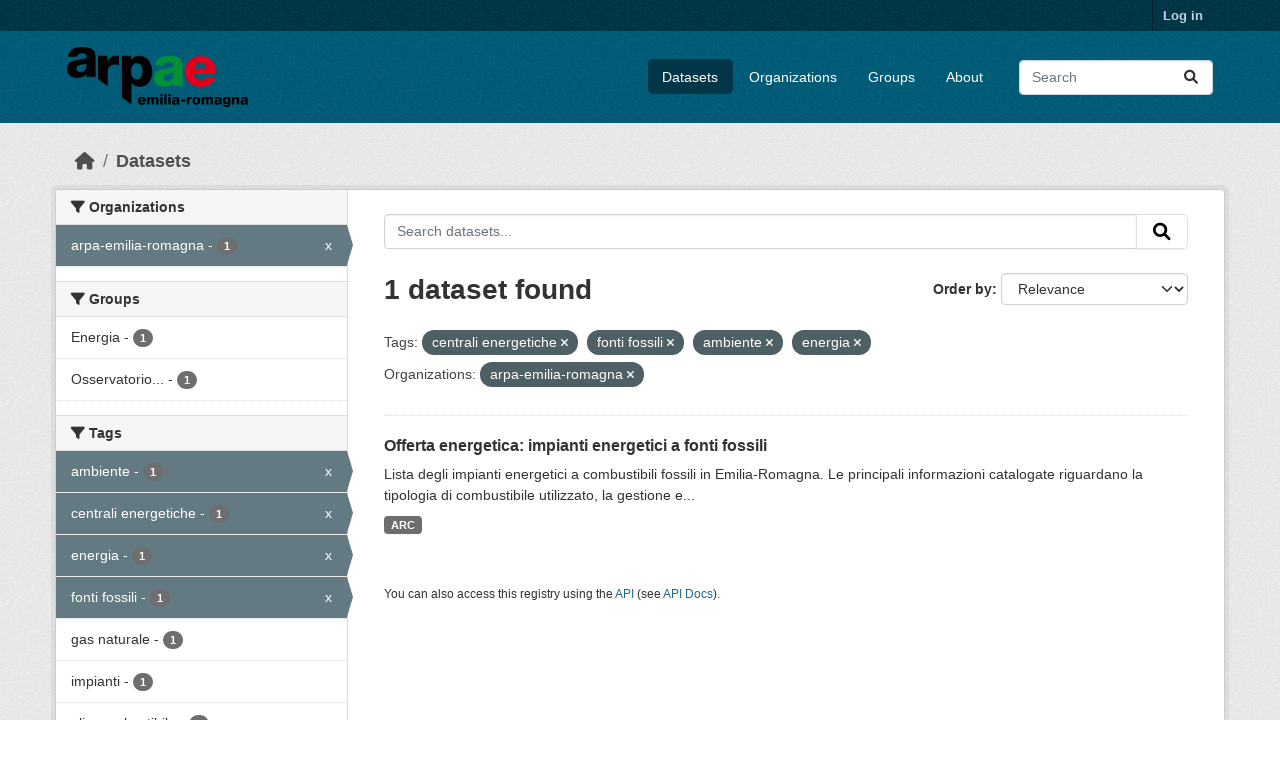

--- FILE ---
content_type: text/html; charset=utf-8
request_url: https://dati.arpae.it/dataset/?tags=centrali+energetiche&tags=fonti+fossili&tags=ambiente&tags=energia&_res_format_limit=0&organization=arpa-emilia-romagna
body_size: 5537
content:
<!DOCTYPE html>
<!--[if IE 9]> <html lang="en" class="ie9"> <![endif]-->
<!--[if gt IE 8]><!--> <html lang="en"  > <!--<![endif]-->
  <head>
    <meta charset="utf-8" />
      <meta name="csrf_field_name" content="_csrf_token" />
      <meta name="_csrf_token" content="IjA3YzE0NGY4MjgwNTc5YmEyYmNkODJjMjQwMDg0Mzg1M2YyMTRiNGYi.aXs48A.tc23bm10EfVCyveuODZ_4dHMOMs" />

      <meta name="generator" content="ckan 2.10.8" />
      <meta name="viewport" content="width=device-width, initial-scale=1.0">
    <title>Dataset - Dati Arpae</title>

    
    
    <link rel="shortcut icon" href="https://www.arpae.it/favicon.ico" />
    
    
        <link rel="alternate" type="text/n3" href="https://dati.arpae.it/dcat/catalog/n3"/>
        <link rel="alternate" type="text/turtle" href="https://dati.arpae.it/dcat/catalog/ttl"/>
        <link rel="alternate" type="application/rdf+xml" href="https://dati.arpae.it/dcat/catalog/xml"/>
        <link rel="alternate" type="application/ld+json" href="https://dati.arpae.it/dcat/catalog/jsonld"/>
    

      
      
      
    

    
      
      
    

    
    <link href="/webassets/base/f7794699_main.css" rel="stylesheet"/><style>
        section.featured.media-overlay.hidden-xs { display: none }
      </style>
    
  </head>

  
  <body data-site-root="https://dati.arpae.it/" data-locale-root="https://dati.arpae.it/" >

    
    <div class="visually-hidden-focusable"><a href="#content">Skip to main content</a></div>
  

  
    

 
<div class="account-masthead">
  <div class="container">
     
    <nav class="account not-authed" aria-label="Account">
      <ul class="list-unstyled">
        
<li><a href="/user/login">Log in</a></li>

      </ul>
    </nav>
     
  </div>
</div>

<header class="masthead">
  <div class="container">
      
    <nav class="navbar navbar-expand-lg navbar-light">
      <hgroup class="header-image navbar-left">

      
      
      <a class="logo" href="/">
        <img src="https://apps.arpae.it/libs/arpae-logo/arpae.png" alt="Dati Arpae"
          title="Dati Arpae" />
      </a>
      
      

       </hgroup>
      <button class="navbar-toggler" type="button" data-bs-toggle="collapse" data-bs-target="#main-navigation-toggle"
        aria-controls="main-navigation-toggle" aria-expanded="false" aria-label="Toggle navigation">
        <span class="fa fa-bars text-white"></span>
      </button>

      <div class="main-navbar collapse navbar-collapse" id="main-navigation-toggle">
        <ul class="navbar-nav ms-auto mb-2 mb-lg-0">
          
            
              
              

		          <li class="active"><a href="/dataset/">Datasets</a></li><li><a href="/organization/">Organizations</a></li><li><a href="/group/">Groups</a></li><li><a href="/about">About</a></li>
	          
          </ul>

      
      
          <form class="d-flex site-search" action="/dataset/" method="get">
              <label class="d-none" for="field-sitewide-search">Search Datasets...</label>
              <input id="field-sitewide-search" class="form-control me-2"  type="text" name="q" placeholder="Search" aria-label="Search datasets..."/>
              <button class="btn" type="submit" aria-label="Submit"><i class="fa fa-search"></i></button>
          </form>
      
      </div>
    </nav>
  </div>
</header>

  
    <div class="main">
      <div id="content" class="container">
        
          
            <div class="flash-messages">
              
                
              
            </div>
          

          
            <div class="toolbar" role="navigation" aria-label="Breadcrumb">
              
                
                  <ol class="breadcrumb">
                    
<li class="home"><a href="/" aria-label="Home"><i class="fa fa-home"></i><span> Home</span></a></li>
                    
  <li class="active"><a href="/dataset/">Datasets</a></li>

                  </ol>
                
              
            </div>
          

          <div class="row wrapper">
            
            
            

            
              <aside class="secondary col-md-3">
                
                
  <div class="filters">
    <div>
      
        

    
    
	
	    
		<section class="module module-narrow module-shallow">
		    
			<h2 class="module-heading">
			    <i class="fa fa-filter"></i>
			    Organizations
			</h2>
		    
		    
			
			    
				<nav aria-label="Organizations">
				    <ul class="list-unstyled nav nav-simple nav-facet">
					
					    
					    
					    
					    
					    <li class="nav-item  active">
						<a href="/dataset/?tags=centrali+energetiche&amp;tags=fonti+fossili&amp;tags=ambiente&amp;tags=energia&amp;_res_format_limit=0" title="">
						    <span class="item-label">arpa-emilia-romagna</span>
						    <span class="hidden separator"> - </span>
						    <span class="item-count badge">1</span>
							<span class="facet-close">x</span>
						</a>
					    </li>
					
				    </ul>
				</nav>

				<p class="module-footer">
				    
					
				    
				</p>
			    
			
		    
		</section>
	    
	
    

      
        

    
    
	
	    
		<section class="module module-narrow module-shallow">
		    
			<h2 class="module-heading">
			    <i class="fa fa-filter"></i>
			    Groups
			</h2>
		    
		    
			
			    
				<nav aria-label="Groups">
				    <ul class="list-unstyled nav nav-simple nav-facet">
					
					    
					    
					    
					    
					    <li class="nav-item ">
						<a href="/dataset/?tags=centrali+energetiche&amp;tags=fonti+fossili&amp;tags=ambiente&amp;tags=energia&amp;_res_format_limit=0&amp;organization=arpa-emilia-romagna&amp;groups=energia" title="">
						    <span class="item-label">Energia</span>
						    <span class="hidden separator"> - </span>
						    <span class="item-count badge">1</span>
							
						</a>
					    </li>
					
					    
					    
					    
					    
					    <li class="nav-item ">
						<a href="/dataset/?tags=centrali+energetiche&amp;tags=fonti+fossili&amp;tags=ambiente&amp;tags=energia&amp;_res_format_limit=0&amp;organization=arpa-emilia-romagna&amp;groups=osservatorio-energia-emilia-romagna" title="Osservatorio Energia Emilia-Romagna">
						    <span class="item-label">Osservatorio...</span>
						    <span class="hidden separator"> - </span>
						    <span class="item-count badge">1</span>
							
						</a>
					    </li>
					
				    </ul>
				</nav>

				<p class="module-footer">
				    
					
				    
				</p>
			    
			
		    
		</section>
	    
	
    

      
        

    
    
	
	    
		<section class="module module-narrow module-shallow">
		    
			<h2 class="module-heading">
			    <i class="fa fa-filter"></i>
			    Tags
			</h2>
		    
		    
			
			    
				<nav aria-label="Tags">
				    <ul class="list-unstyled nav nav-simple nav-facet">
					
					    
					    
					    
					    
					    <li class="nav-item  active">
						<a href="/dataset/?tags=centrali+energetiche&amp;tags=fonti+fossili&amp;tags=energia&amp;_res_format_limit=0&amp;organization=arpa-emilia-romagna" title="">
						    <span class="item-label">ambiente</span>
						    <span class="hidden separator"> - </span>
						    <span class="item-count badge">1</span>
							<span class="facet-close">x</span>
						</a>
					    </li>
					
					    
					    
					    
					    
					    <li class="nav-item  active">
						<a href="/dataset/?tags=fonti+fossili&amp;tags=ambiente&amp;tags=energia&amp;_res_format_limit=0&amp;organization=arpa-emilia-romagna" title="">
						    <span class="item-label">centrali energetiche</span>
						    <span class="hidden separator"> - </span>
						    <span class="item-count badge">1</span>
							<span class="facet-close">x</span>
						</a>
					    </li>
					
					    
					    
					    
					    
					    <li class="nav-item  active">
						<a href="/dataset/?tags=centrali+energetiche&amp;tags=fonti+fossili&amp;tags=ambiente&amp;_res_format_limit=0&amp;organization=arpa-emilia-romagna" title="">
						    <span class="item-label">energia</span>
						    <span class="hidden separator"> - </span>
						    <span class="item-count badge">1</span>
							<span class="facet-close">x</span>
						</a>
					    </li>
					
					    
					    
					    
					    
					    <li class="nav-item  active">
						<a href="/dataset/?tags=centrali+energetiche&amp;tags=ambiente&amp;tags=energia&amp;_res_format_limit=0&amp;organization=arpa-emilia-romagna" title="">
						    <span class="item-label">fonti fossili</span>
						    <span class="hidden separator"> - </span>
						    <span class="item-count badge">1</span>
							<span class="facet-close">x</span>
						</a>
					    </li>
					
					    
					    
					    
					    
					    <li class="nav-item ">
						<a href="/dataset/?tags=centrali+energetiche&amp;tags=fonti+fossili&amp;tags=ambiente&amp;tags=energia&amp;_res_format_limit=0&amp;organization=arpa-emilia-romagna&amp;tags=gas+naturale" title="">
						    <span class="item-label">gas naturale</span>
						    <span class="hidden separator"> - </span>
						    <span class="item-count badge">1</span>
							
						</a>
					    </li>
					
					    
					    
					    
					    
					    <li class="nav-item ">
						<a href="/dataset/?tags=centrali+energetiche&amp;tags=fonti+fossili&amp;tags=ambiente&amp;tags=energia&amp;_res_format_limit=0&amp;organization=arpa-emilia-romagna&amp;tags=impianti" title="">
						    <span class="item-label">impianti</span>
						    <span class="hidden separator"> - </span>
						    <span class="item-count badge">1</span>
							
						</a>
					    </li>
					
					    
					    
					    
					    
					    <li class="nav-item ">
						<a href="/dataset/?tags=centrali+energetiche&amp;tags=fonti+fossili&amp;tags=ambiente&amp;tags=energia&amp;_res_format_limit=0&amp;organization=arpa-emilia-romagna&amp;tags=olio+combustibile" title="">
						    <span class="item-label">olio combustibile</span>
						    <span class="hidden separator"> - </span>
						    <span class="item-count badge">1</span>
							
						</a>
					    </li>
					
				    </ul>
				</nav>

				<p class="module-footer">
				    
					
				    
				</p>
			    
			
		    
		</section>
	    
	
    

      
        

    
    
	
	    
		<section class="module module-narrow module-shallow">
		    
			<h2 class="module-heading">
			    <i class="fa fa-filter"></i>
			    Formats
			</h2>
		    
		    
			
			    
				<nav aria-label="Formats">
				    <ul class="list-unstyled nav nav-simple nav-facet">
					
					    
					    
					    
					    
					    <li class="nav-item ">
						<a href="/dataset/?tags=centrali+energetiche&amp;tags=fonti+fossili&amp;tags=ambiente&amp;tags=energia&amp;_res_format_limit=0&amp;organization=arpa-emilia-romagna&amp;res_format=ARC" title="">
						    <span class="item-label">ARC</span>
						    <span class="hidden separator"> - </span>
						    <span class="item-count badge">1</span>
							
						</a>
					    </li>
					
				    </ul>
				</nav>

				<p class="module-footer">
				    
					<a href="/dataset/?tags=centrali+energetiche&amp;tags=fonti+fossili&amp;tags=ambiente&amp;tags=energia&amp;organization=arpa-emilia-romagna" class="read-more">Show Only Popular Formats</a>
				    
				</p>
			    
			
		    
		</section>
	    
	
    

      
        

    
    
	
	    
		<section class="module module-narrow module-shallow">
		    
			<h2 class="module-heading">
			    <i class="fa fa-filter"></i>
			    Licenses
			</h2>
		    
		    
			
			    
				<nav aria-label="Licenses">
				    <ul class="list-unstyled nav nav-simple nav-facet">
					
					    
					    
					    
					    
					    <li class="nav-item ">
						<a href="/dataset/?tags=centrali+energetiche&amp;tags=fonti+fossili&amp;tags=ambiente&amp;tags=energia&amp;_res_format_limit=0&amp;organization=arpa-emilia-romagna&amp;license_id=cc-by" title="Creative Commons Attribution">
						    <span class="item-label">Creative Commons...</span>
						    <span class="hidden separator"> - </span>
						    <span class="item-count badge">1</span>
							
						</a>
					    </li>
					
				    </ul>
				</nav>

				<p class="module-footer">
				    
					
				    
				</p>
			    
			
		    
		</section>
	    
	
    

      
    </div>
    <a class="close no-text hide-filters"><i class="fa fa-times-circle"></i><span class="text">close</span></a>
  </div>

              </aside>
            

            
              <div class="primary col-md-9 col-xs-12" role="main">
                
                
  <section class="module">
    <div class="module-content">
      
        
      
      
        
        
        







<form id="dataset-search-form" class="search-form" method="get" data-module="select-switch">

  
    <div class="input-group search-input-group">
      <input aria-label="Search datasets..." id="field-giant-search" type="text" class="form-control input-lg" name="q" value="" autocomplete="off" placeholder="Search datasets...">
      
      <button class="btn btn-default btn-lg" type="submit" value="search" aria-label="Submit">
        <i class="fa fa-search"></i>
      </button>
      
    </div>
  

  
    <span>






<input type="hidden" name="tags" value="centrali energetiche" />





<input type="hidden" name="tags" value="fonti fossili" />





<input type="hidden" name="tags" value="ambiente" />





<input type="hidden" name="tags" value="energia" />





<input type="hidden" name="organization" value="arpa-emilia-romagna" />



</span>
  

  
    
      <div class="form-group control-order-by">
        <label for="field-order-by">Order by</label>
        <select id="field-order-by" name="sort" class="form-control form-select">
          
            
              <option value="score desc, metadata_modified desc" selected="selected">Relevance</option>
            
          
            
              <option value="title_string asc">Name Ascending</option>
            
          
            
              <option value="title_string desc">Name Descending</option>
            
          
            
              <option value="metadata_modified desc">Last Modified</option>
            
          
            
          
        </select>
        
        <button class="btn btn-default js-hide" type="submit">Go</button>
        
      </div>
    
  

  
    
      <h1>

  
  
  
  

1 dataset found</h1>
    
  

  
    
      <p class="filter-list">
        
          
          <span class="facet">Tags:</span>
          
            <span class="filtered pill">centrali energetiche
              <a href="/dataset/?tags=fonti+fossili&amp;tags=ambiente&amp;tags=energia&amp;_res_format_limit=0&amp;organization=arpa-emilia-romagna" class="remove" title="Remove"><i class="fa fa-times"></i></a>
            </span>
          
            <span class="filtered pill">fonti fossili
              <a href="/dataset/?tags=centrali+energetiche&amp;tags=ambiente&amp;tags=energia&amp;_res_format_limit=0&amp;organization=arpa-emilia-romagna" class="remove" title="Remove"><i class="fa fa-times"></i></a>
            </span>
          
            <span class="filtered pill">ambiente
              <a href="/dataset/?tags=centrali+energetiche&amp;tags=fonti+fossili&amp;tags=energia&amp;_res_format_limit=0&amp;organization=arpa-emilia-romagna" class="remove" title="Remove"><i class="fa fa-times"></i></a>
            </span>
          
            <span class="filtered pill">energia
              <a href="/dataset/?tags=centrali+energetiche&amp;tags=fonti+fossili&amp;tags=ambiente&amp;_res_format_limit=0&amp;organization=arpa-emilia-romagna" class="remove" title="Remove"><i class="fa fa-times"></i></a>
            </span>
          
        
          
          <span class="facet">Organizations:</span>
          
            <span class="filtered pill">arpa-emilia-romagna
              <a href="/dataset/?tags=centrali+energetiche&amp;tags=fonti+fossili&amp;tags=ambiente&amp;tags=energia&amp;_res_format_limit=0" class="remove" title="Remove"><i class="fa fa-times"></i></a>
            </span>
          
        
      </p>
      <a class="show-filters btn btn-default">Filter Results</a>
    
  

</form>




      
      
        

  
    <ul class="dataset-list list-unstyled">
    	
	      
	        




  <li class="dataset-item">
    
      <div class="dataset-content">
        
          <h2 class="dataset-heading">
            
              
            
            
    <a href="/dataset/impianti-energetici-a-fonti-fossili" title="Offerta energetica: impianti energetici a fonti fossili">
      Offerta energetica: impianti energetici a fonti fossili
    </a>
            
            
              
              
            
          </h2>
        
        
          
            <div>Lista degli impianti energetici a combustibili fossili in Emilia-Romagna. Le principali informazioni catalogate riguardano la tipologia di combustibile utilizzato, la gestione e...</div>
          
        
      </div>
      
        
          
            <ul class="dataset-resources list-unstyled">
              
                
                <li>
                  <a href="/dataset/impianti-energetici-a-fonti-fossili" class="badge badge-default" data-format="arc">ARC</a>
                </li>
                
              
            </ul>
          
        
      
    
  </li>

	      
	    
    </ul>
  

      
    </div>

    
      
    
  </section>

  
    <section class="module">
      <div class="module-content">
        
          <small>
            
            
            
          You can also access this registry using the <a href="/api/3">API</a> (see <a href="https://docs.ckan.org/en/2.10/api/">API Docs</a>).
          </small>
        
      </div>
    </section>
  

              </div>
            
          </div>
        
      </div>
    </div>
  
    <footer class="site-footer">
  <div class="container">
    
    <div class="row">
      <div class="col-md-8 footer-links">
        
          <ul class="list-unstyled">
            
              <li><a href="/about">About Dati Arpae</a></li>
            
          </ul>
          <ul class="list-unstyled">
            
              
              <li><a href="https://docs.ckan.org/en/2.10/api/">CKAN API</a></li>
              <li><a href="https://www.ckan.org/">CKAN Association</a></li>
              <li><a href="https://www.opendefinition.org/od/"><img src="/base/images/od_80x15_blue.png" alt="Open Data"></a></li>
            
          </ul>
        
      </div>
      <div class="col-md-4 attribution">
        
          <p><strong>Powered by</strong> <a class="hide-text ckan-footer-logo" href="http://ckan.org">CKAN</a></p>
        
        
          
<form class="lang-select" action="/util/redirect" data-module="select-switch" method="POST">
  
<input type="hidden" name="_csrf_token" value="IjA3YzE0NGY4MjgwNTc5YmEyYmNkODJjMjQwMDg0Mzg1M2YyMTRiNGYi.aXs48A.tc23bm10EfVCyveuODZ_4dHMOMs"/> 
  <div class="form-group">
    <label for="field-lang-select">Language</label>
    <select id="field-lang-select" name="url" data-module="autocomplete" data-module-dropdown-class="lang-dropdown" data-module-container-class="lang-container">
      
        <option value="/en/dataset/?tags=centrali+energetiche&amp;tags=fonti+fossili&amp;tags=ambiente&amp;tags=energia&amp;_res_format_limit=0&amp;organization=arpa-emilia-romagna" selected="selected">
          English
        </option>
      
        <option value="/vi/dataset/?tags=centrali+energetiche&amp;tags=fonti+fossili&amp;tags=ambiente&amp;tags=energia&amp;_res_format_limit=0&amp;organization=arpa-emilia-romagna" >
          Tiếng Việt
        </option>
      
        <option value="/sl/dataset/?tags=centrali+energetiche&amp;tags=fonti+fossili&amp;tags=ambiente&amp;tags=energia&amp;_res_format_limit=0&amp;organization=arpa-emilia-romagna" >
          slovenščina
        </option>
      
        <option value="/nl/dataset/?tags=centrali+energetiche&amp;tags=fonti+fossili&amp;tags=ambiente&amp;tags=energia&amp;_res_format_limit=0&amp;organization=arpa-emilia-romagna" >
          Nederlands
        </option>
      
        <option value="/el/dataset/?tags=centrali+energetiche&amp;tags=fonti+fossili&amp;tags=ambiente&amp;tags=energia&amp;_res_format_limit=0&amp;organization=arpa-emilia-romagna" >
          Ελληνικά
        </option>
      
        <option value="/pt_BR/dataset/?tags=centrali+energetiche&amp;tags=fonti+fossili&amp;tags=ambiente&amp;tags=energia&amp;_res_format_limit=0&amp;organization=arpa-emilia-romagna" >
          português (Brasil)
        </option>
      
        <option value="/mk/dataset/?tags=centrali+energetiche&amp;tags=fonti+fossili&amp;tags=ambiente&amp;tags=energia&amp;_res_format_limit=0&amp;organization=arpa-emilia-romagna" >
          македонски
        </option>
      
        <option value="/lt/dataset/?tags=centrali+energetiche&amp;tags=fonti+fossili&amp;tags=ambiente&amp;tags=energia&amp;_res_format_limit=0&amp;organization=arpa-emilia-romagna" >
          lietuvių
        </option>
      
        <option value="/es_AR/dataset/?tags=centrali+energetiche&amp;tags=fonti+fossili&amp;tags=ambiente&amp;tags=energia&amp;_res_format_limit=0&amp;organization=arpa-emilia-romagna" >
          español (Argentina)
        </option>
      
        <option value="/km/dataset/?tags=centrali+energetiche&amp;tags=fonti+fossili&amp;tags=ambiente&amp;tags=energia&amp;_res_format_limit=0&amp;organization=arpa-emilia-romagna" >
          ខ្មែរ
        </option>
      
        <option value="/bg/dataset/?tags=centrali+energetiche&amp;tags=fonti+fossili&amp;tags=ambiente&amp;tags=energia&amp;_res_format_limit=0&amp;organization=arpa-emilia-romagna" >
          български
        </option>
      
        <option value="/lv/dataset/?tags=centrali+energetiche&amp;tags=fonti+fossili&amp;tags=ambiente&amp;tags=energia&amp;_res_format_limit=0&amp;organization=arpa-emilia-romagna" >
          latviešu
        </option>
      
        <option value="/sq/dataset/?tags=centrali+energetiche&amp;tags=fonti+fossili&amp;tags=ambiente&amp;tags=energia&amp;_res_format_limit=0&amp;organization=arpa-emilia-romagna" >
          shqip
        </option>
      
        <option value="/gl_ES/dataset/?tags=centrali+energetiche&amp;tags=fonti+fossili&amp;tags=ambiente&amp;tags=energia&amp;_res_format_limit=0&amp;organization=arpa-emilia-romagna" >
          galego (España)
        </option>
      
        <option value="/th/dataset/?tags=centrali+energetiche&amp;tags=fonti+fossili&amp;tags=ambiente&amp;tags=energia&amp;_res_format_limit=0&amp;organization=arpa-emilia-romagna" >
          ไทย
        </option>
      
        <option value="/ru/dataset/?tags=centrali+energetiche&amp;tags=fonti+fossili&amp;tags=ambiente&amp;tags=energia&amp;_res_format_limit=0&amp;organization=arpa-emilia-romagna" >
          русский
        </option>
      
        <option value="/pl/dataset/?tags=centrali+energetiche&amp;tags=fonti+fossili&amp;tags=ambiente&amp;tags=energia&amp;_res_format_limit=0&amp;organization=arpa-emilia-romagna" >
          polski
        </option>
      
        <option value="/ar/dataset/?tags=centrali+energetiche&amp;tags=fonti+fossili&amp;tags=ambiente&amp;tags=energia&amp;_res_format_limit=0&amp;organization=arpa-emilia-romagna" >
          العربية
        </option>
      
        <option value="/am/dataset/?tags=centrali+energetiche&amp;tags=fonti+fossili&amp;tags=ambiente&amp;tags=energia&amp;_res_format_limit=0&amp;organization=arpa-emilia-romagna" >
          አማርኛ
        </option>
      
        <option value="/my_MM/dataset/?tags=centrali+energetiche&amp;tags=fonti+fossili&amp;tags=ambiente&amp;tags=energia&amp;_res_format_limit=0&amp;organization=arpa-emilia-romagna" >
          မြန်မာ (မြန်မာ)
        </option>
      
        <option value="/sr/dataset/?tags=centrali+energetiche&amp;tags=fonti+fossili&amp;tags=ambiente&amp;tags=energia&amp;_res_format_limit=0&amp;organization=arpa-emilia-romagna" >
          српски
        </option>
      
        <option value="/sk/dataset/?tags=centrali+energetiche&amp;tags=fonti+fossili&amp;tags=ambiente&amp;tags=energia&amp;_res_format_limit=0&amp;organization=arpa-emilia-romagna" >
          slovenčina
        </option>
      
        <option value="/es/dataset/?tags=centrali+energetiche&amp;tags=fonti+fossili&amp;tags=ambiente&amp;tags=energia&amp;_res_format_limit=0&amp;organization=arpa-emilia-romagna" >
          español
        </option>
      
        <option value="/hr/dataset/?tags=centrali+energetiche&amp;tags=fonti+fossili&amp;tags=ambiente&amp;tags=energia&amp;_res_format_limit=0&amp;organization=arpa-emilia-romagna" >
          hrvatski
        </option>
      
        <option value="/ja/dataset/?tags=centrali+energetiche&amp;tags=fonti+fossili&amp;tags=ambiente&amp;tags=energia&amp;_res_format_limit=0&amp;organization=arpa-emilia-romagna" >
          日本語
        </option>
      
        <option value="/en_GB/dataset/?tags=centrali+energetiche&amp;tags=fonti+fossili&amp;tags=ambiente&amp;tags=energia&amp;_res_format_limit=0&amp;organization=arpa-emilia-romagna" >
          English (United Kingdom)
        </option>
      
        <option value="/no/dataset/?tags=centrali+energetiche&amp;tags=fonti+fossili&amp;tags=ambiente&amp;tags=energia&amp;_res_format_limit=0&amp;organization=arpa-emilia-romagna" >
          norsk
        </option>
      
        <option value="/fi/dataset/?tags=centrali+energetiche&amp;tags=fonti+fossili&amp;tags=ambiente&amp;tags=energia&amp;_res_format_limit=0&amp;organization=arpa-emilia-romagna" >
          suomi
        </option>
      
        <option value="/fr/dataset/?tags=centrali+energetiche&amp;tags=fonti+fossili&amp;tags=ambiente&amp;tags=energia&amp;_res_format_limit=0&amp;organization=arpa-emilia-romagna" >
          français
        </option>
      
        <option value="/mn_MN/dataset/?tags=centrali+energetiche&amp;tags=fonti+fossili&amp;tags=ambiente&amp;tags=energia&amp;_res_format_limit=0&amp;organization=arpa-emilia-romagna" >
          монгол (Монгол)
        </option>
      
        <option value="/id/dataset/?tags=centrali+energetiche&amp;tags=fonti+fossili&amp;tags=ambiente&amp;tags=energia&amp;_res_format_limit=0&amp;organization=arpa-emilia-romagna" >
          Indonesia
        </option>
      
        <option value="/it/dataset/?tags=centrali+energetiche&amp;tags=fonti+fossili&amp;tags=ambiente&amp;tags=energia&amp;_res_format_limit=0&amp;organization=arpa-emilia-romagna" >
          italiano
        </option>
      
        <option value="/uk_UA/dataset/?tags=centrali+energetiche&amp;tags=fonti+fossili&amp;tags=ambiente&amp;tags=energia&amp;_res_format_limit=0&amp;organization=arpa-emilia-romagna" >
          українська (Україна)
        </option>
      
        <option value="/ro/dataset/?tags=centrali+energetiche&amp;tags=fonti+fossili&amp;tags=ambiente&amp;tags=energia&amp;_res_format_limit=0&amp;organization=arpa-emilia-romagna" >
          română
        </option>
      
        <option value="/fa_IR/dataset/?tags=centrali+energetiche&amp;tags=fonti+fossili&amp;tags=ambiente&amp;tags=energia&amp;_res_format_limit=0&amp;organization=arpa-emilia-romagna" >
          فارسی (ایران)
        </option>
      
        <option value="/eu/dataset/?tags=centrali+energetiche&amp;tags=fonti+fossili&amp;tags=ambiente&amp;tags=energia&amp;_res_format_limit=0&amp;organization=arpa-emilia-romagna" >
          euskara
        </option>
      
        <option value="/de/dataset/?tags=centrali+energetiche&amp;tags=fonti+fossili&amp;tags=ambiente&amp;tags=energia&amp;_res_format_limit=0&amp;organization=arpa-emilia-romagna" >
          Deutsch
        </option>
      
        <option value="/is/dataset/?tags=centrali+energetiche&amp;tags=fonti+fossili&amp;tags=ambiente&amp;tags=energia&amp;_res_format_limit=0&amp;organization=arpa-emilia-romagna" >
          íslenska
        </option>
      
        <option value="/gl/dataset/?tags=centrali+energetiche&amp;tags=fonti+fossili&amp;tags=ambiente&amp;tags=energia&amp;_res_format_limit=0&amp;organization=arpa-emilia-romagna" >
          galego
        </option>
      
        <option value="/pt_PT/dataset/?tags=centrali+energetiche&amp;tags=fonti+fossili&amp;tags=ambiente&amp;tags=energia&amp;_res_format_limit=0&amp;organization=arpa-emilia-romagna" >
          português (Portugal)
        </option>
      
        <option value="/ko_KR/dataset/?tags=centrali+energetiche&amp;tags=fonti+fossili&amp;tags=ambiente&amp;tags=energia&amp;_res_format_limit=0&amp;organization=arpa-emilia-romagna" >
          한국어 (대한민국)
        </option>
      
        <option value="/hu/dataset/?tags=centrali+energetiche&amp;tags=fonti+fossili&amp;tags=ambiente&amp;tags=energia&amp;_res_format_limit=0&amp;organization=arpa-emilia-romagna" >
          magyar
        </option>
      
        <option value="/sr_Latn/dataset/?tags=centrali+energetiche&amp;tags=fonti+fossili&amp;tags=ambiente&amp;tags=energia&amp;_res_format_limit=0&amp;organization=arpa-emilia-romagna" >
          srpski (latinica)
        </option>
      
        <option value="/ne/dataset/?tags=centrali+energetiche&amp;tags=fonti+fossili&amp;tags=ambiente&amp;tags=energia&amp;_res_format_limit=0&amp;organization=arpa-emilia-romagna" >
          नेपाली
        </option>
      
        <option value="/sv/dataset/?tags=centrali+energetiche&amp;tags=fonti+fossili&amp;tags=ambiente&amp;tags=energia&amp;_res_format_limit=0&amp;organization=arpa-emilia-romagna" >
          svenska
        </option>
      
        <option value="/en_AU/dataset/?tags=centrali+energetiche&amp;tags=fonti+fossili&amp;tags=ambiente&amp;tags=energia&amp;_res_format_limit=0&amp;organization=arpa-emilia-romagna" >
          English (Australia)
        </option>
      
        <option value="/cs_CZ/dataset/?tags=centrali+energetiche&amp;tags=fonti+fossili&amp;tags=ambiente&amp;tags=energia&amp;_res_format_limit=0&amp;organization=arpa-emilia-romagna" >
          čeština (Česko)
        </option>
      
        <option value="/zh_Hans_CN/dataset/?tags=centrali+energetiche&amp;tags=fonti+fossili&amp;tags=ambiente&amp;tags=energia&amp;_res_format_limit=0&amp;organization=arpa-emilia-romagna" >
          中文 (简体, 中国)
        </option>
      
        <option value="/da_DK/dataset/?tags=centrali+energetiche&amp;tags=fonti+fossili&amp;tags=ambiente&amp;tags=energia&amp;_res_format_limit=0&amp;organization=arpa-emilia-romagna" >
          dansk (Danmark)
        </option>
      
        <option value="/tl/dataset/?tags=centrali+energetiche&amp;tags=fonti+fossili&amp;tags=ambiente&amp;tags=energia&amp;_res_format_limit=0&amp;organization=arpa-emilia-romagna" >
          Filipino (Pilipinas)
        </option>
      
        <option value="/bs/dataset/?tags=centrali+energetiche&amp;tags=fonti+fossili&amp;tags=ambiente&amp;tags=energia&amp;_res_format_limit=0&amp;organization=arpa-emilia-romagna" >
          bosanski
        </option>
      
        <option value="/zh_Hant_TW/dataset/?tags=centrali+energetiche&amp;tags=fonti+fossili&amp;tags=ambiente&amp;tags=energia&amp;_res_format_limit=0&amp;organization=arpa-emilia-romagna" >
          中文 (繁體, 台灣)
        </option>
      
        <option value="/nb_NO/dataset/?tags=centrali+energetiche&amp;tags=fonti+fossili&amp;tags=ambiente&amp;tags=energia&amp;_res_format_limit=0&amp;organization=arpa-emilia-romagna" >
          norsk bokmål (Norge)
        </option>
      
        <option value="/he/dataset/?tags=centrali+energetiche&amp;tags=fonti+fossili&amp;tags=ambiente&amp;tags=energia&amp;_res_format_limit=0&amp;organization=arpa-emilia-romagna" >
          עברית
        </option>
      
        <option value="/tr/dataset/?tags=centrali+energetiche&amp;tags=fonti+fossili&amp;tags=ambiente&amp;tags=energia&amp;_res_format_limit=0&amp;organization=arpa-emilia-romagna" >
          Türkçe
        </option>
      
        <option value="/ca/dataset/?tags=centrali+energetiche&amp;tags=fonti+fossili&amp;tags=ambiente&amp;tags=energia&amp;_res_format_limit=0&amp;organization=arpa-emilia-romagna" >
          català
        </option>
      
        <option value="/uk/dataset/?tags=centrali+energetiche&amp;tags=fonti+fossili&amp;tags=ambiente&amp;tags=energia&amp;_res_format_limit=0&amp;organization=arpa-emilia-romagna" >
          українська
        </option>
      
    </select>
  </div>
  <button class="btn btn-default d-none " type="submit">Go</button>
</form>


        
      </div>
    </div>
    
  </div>
</footer>
  
  
  
  
  
    

      

    
    
    <link href="/webassets/vendor/f3b8236b_select2.css" rel="stylesheet"/>
<link href="/webassets/vendor/d05bf0e7_fontawesome.css" rel="stylesheet"/>
    <script src="/webassets/vendor/8c3c143a_jquery.js" type="text/javascript"></script>
<script src="/webassets/vendor/9cf42cfd_vendor.js" type="text/javascript"></script>
<script src="/webassets/vendor/6d1ad7e6_bootstrap.js" type="text/javascript"></script>
<script src="/webassets/base/6fddaa3f_main.js" type="text/javascript"></script>
<script src="/webassets/base/0d750fad_ckan.js" type="text/javascript"></script>
  </body>
</html>